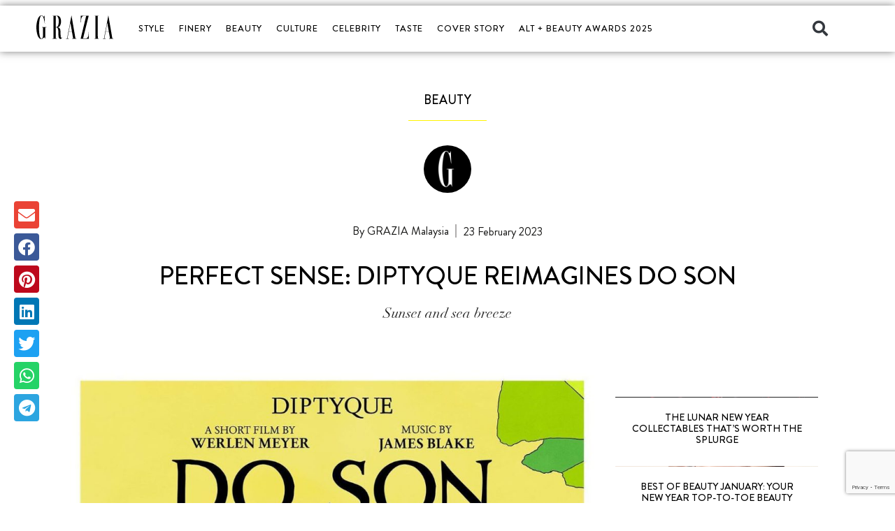

--- FILE ---
content_type: text/html; charset=utf-8
request_url: https://www.google.com/recaptcha/api2/anchor?ar=1&k=6Lff_V0kAAAAAJZVXvaPCqs8qc4OGsq6mjNgcc5r&co=aHR0cHM6Ly93d3cuZ3JhemlhLm15OjQ0Mw..&hl=en&v=PoyoqOPhxBO7pBk68S4YbpHZ&size=invisible&anchor-ms=20000&execute-ms=30000&cb=w6dk8bwr3jxi
body_size: 48633
content:
<!DOCTYPE HTML><html dir="ltr" lang="en"><head><meta http-equiv="Content-Type" content="text/html; charset=UTF-8">
<meta http-equiv="X-UA-Compatible" content="IE=edge">
<title>reCAPTCHA</title>
<style type="text/css">
/* cyrillic-ext */
@font-face {
  font-family: 'Roboto';
  font-style: normal;
  font-weight: 400;
  font-stretch: 100%;
  src: url(//fonts.gstatic.com/s/roboto/v48/KFO7CnqEu92Fr1ME7kSn66aGLdTylUAMa3GUBHMdazTgWw.woff2) format('woff2');
  unicode-range: U+0460-052F, U+1C80-1C8A, U+20B4, U+2DE0-2DFF, U+A640-A69F, U+FE2E-FE2F;
}
/* cyrillic */
@font-face {
  font-family: 'Roboto';
  font-style: normal;
  font-weight: 400;
  font-stretch: 100%;
  src: url(//fonts.gstatic.com/s/roboto/v48/KFO7CnqEu92Fr1ME7kSn66aGLdTylUAMa3iUBHMdazTgWw.woff2) format('woff2');
  unicode-range: U+0301, U+0400-045F, U+0490-0491, U+04B0-04B1, U+2116;
}
/* greek-ext */
@font-face {
  font-family: 'Roboto';
  font-style: normal;
  font-weight: 400;
  font-stretch: 100%;
  src: url(//fonts.gstatic.com/s/roboto/v48/KFO7CnqEu92Fr1ME7kSn66aGLdTylUAMa3CUBHMdazTgWw.woff2) format('woff2');
  unicode-range: U+1F00-1FFF;
}
/* greek */
@font-face {
  font-family: 'Roboto';
  font-style: normal;
  font-weight: 400;
  font-stretch: 100%;
  src: url(//fonts.gstatic.com/s/roboto/v48/KFO7CnqEu92Fr1ME7kSn66aGLdTylUAMa3-UBHMdazTgWw.woff2) format('woff2');
  unicode-range: U+0370-0377, U+037A-037F, U+0384-038A, U+038C, U+038E-03A1, U+03A3-03FF;
}
/* math */
@font-face {
  font-family: 'Roboto';
  font-style: normal;
  font-weight: 400;
  font-stretch: 100%;
  src: url(//fonts.gstatic.com/s/roboto/v48/KFO7CnqEu92Fr1ME7kSn66aGLdTylUAMawCUBHMdazTgWw.woff2) format('woff2');
  unicode-range: U+0302-0303, U+0305, U+0307-0308, U+0310, U+0312, U+0315, U+031A, U+0326-0327, U+032C, U+032F-0330, U+0332-0333, U+0338, U+033A, U+0346, U+034D, U+0391-03A1, U+03A3-03A9, U+03B1-03C9, U+03D1, U+03D5-03D6, U+03F0-03F1, U+03F4-03F5, U+2016-2017, U+2034-2038, U+203C, U+2040, U+2043, U+2047, U+2050, U+2057, U+205F, U+2070-2071, U+2074-208E, U+2090-209C, U+20D0-20DC, U+20E1, U+20E5-20EF, U+2100-2112, U+2114-2115, U+2117-2121, U+2123-214F, U+2190, U+2192, U+2194-21AE, U+21B0-21E5, U+21F1-21F2, U+21F4-2211, U+2213-2214, U+2216-22FF, U+2308-230B, U+2310, U+2319, U+231C-2321, U+2336-237A, U+237C, U+2395, U+239B-23B7, U+23D0, U+23DC-23E1, U+2474-2475, U+25AF, U+25B3, U+25B7, U+25BD, U+25C1, U+25CA, U+25CC, U+25FB, U+266D-266F, U+27C0-27FF, U+2900-2AFF, U+2B0E-2B11, U+2B30-2B4C, U+2BFE, U+3030, U+FF5B, U+FF5D, U+1D400-1D7FF, U+1EE00-1EEFF;
}
/* symbols */
@font-face {
  font-family: 'Roboto';
  font-style: normal;
  font-weight: 400;
  font-stretch: 100%;
  src: url(//fonts.gstatic.com/s/roboto/v48/KFO7CnqEu92Fr1ME7kSn66aGLdTylUAMaxKUBHMdazTgWw.woff2) format('woff2');
  unicode-range: U+0001-000C, U+000E-001F, U+007F-009F, U+20DD-20E0, U+20E2-20E4, U+2150-218F, U+2190, U+2192, U+2194-2199, U+21AF, U+21E6-21F0, U+21F3, U+2218-2219, U+2299, U+22C4-22C6, U+2300-243F, U+2440-244A, U+2460-24FF, U+25A0-27BF, U+2800-28FF, U+2921-2922, U+2981, U+29BF, U+29EB, U+2B00-2BFF, U+4DC0-4DFF, U+FFF9-FFFB, U+10140-1018E, U+10190-1019C, U+101A0, U+101D0-101FD, U+102E0-102FB, U+10E60-10E7E, U+1D2C0-1D2D3, U+1D2E0-1D37F, U+1F000-1F0FF, U+1F100-1F1AD, U+1F1E6-1F1FF, U+1F30D-1F30F, U+1F315, U+1F31C, U+1F31E, U+1F320-1F32C, U+1F336, U+1F378, U+1F37D, U+1F382, U+1F393-1F39F, U+1F3A7-1F3A8, U+1F3AC-1F3AF, U+1F3C2, U+1F3C4-1F3C6, U+1F3CA-1F3CE, U+1F3D4-1F3E0, U+1F3ED, U+1F3F1-1F3F3, U+1F3F5-1F3F7, U+1F408, U+1F415, U+1F41F, U+1F426, U+1F43F, U+1F441-1F442, U+1F444, U+1F446-1F449, U+1F44C-1F44E, U+1F453, U+1F46A, U+1F47D, U+1F4A3, U+1F4B0, U+1F4B3, U+1F4B9, U+1F4BB, U+1F4BF, U+1F4C8-1F4CB, U+1F4D6, U+1F4DA, U+1F4DF, U+1F4E3-1F4E6, U+1F4EA-1F4ED, U+1F4F7, U+1F4F9-1F4FB, U+1F4FD-1F4FE, U+1F503, U+1F507-1F50B, U+1F50D, U+1F512-1F513, U+1F53E-1F54A, U+1F54F-1F5FA, U+1F610, U+1F650-1F67F, U+1F687, U+1F68D, U+1F691, U+1F694, U+1F698, U+1F6AD, U+1F6B2, U+1F6B9-1F6BA, U+1F6BC, U+1F6C6-1F6CF, U+1F6D3-1F6D7, U+1F6E0-1F6EA, U+1F6F0-1F6F3, U+1F6F7-1F6FC, U+1F700-1F7FF, U+1F800-1F80B, U+1F810-1F847, U+1F850-1F859, U+1F860-1F887, U+1F890-1F8AD, U+1F8B0-1F8BB, U+1F8C0-1F8C1, U+1F900-1F90B, U+1F93B, U+1F946, U+1F984, U+1F996, U+1F9E9, U+1FA00-1FA6F, U+1FA70-1FA7C, U+1FA80-1FA89, U+1FA8F-1FAC6, U+1FACE-1FADC, U+1FADF-1FAE9, U+1FAF0-1FAF8, U+1FB00-1FBFF;
}
/* vietnamese */
@font-face {
  font-family: 'Roboto';
  font-style: normal;
  font-weight: 400;
  font-stretch: 100%;
  src: url(//fonts.gstatic.com/s/roboto/v48/KFO7CnqEu92Fr1ME7kSn66aGLdTylUAMa3OUBHMdazTgWw.woff2) format('woff2');
  unicode-range: U+0102-0103, U+0110-0111, U+0128-0129, U+0168-0169, U+01A0-01A1, U+01AF-01B0, U+0300-0301, U+0303-0304, U+0308-0309, U+0323, U+0329, U+1EA0-1EF9, U+20AB;
}
/* latin-ext */
@font-face {
  font-family: 'Roboto';
  font-style: normal;
  font-weight: 400;
  font-stretch: 100%;
  src: url(//fonts.gstatic.com/s/roboto/v48/KFO7CnqEu92Fr1ME7kSn66aGLdTylUAMa3KUBHMdazTgWw.woff2) format('woff2');
  unicode-range: U+0100-02BA, U+02BD-02C5, U+02C7-02CC, U+02CE-02D7, U+02DD-02FF, U+0304, U+0308, U+0329, U+1D00-1DBF, U+1E00-1E9F, U+1EF2-1EFF, U+2020, U+20A0-20AB, U+20AD-20C0, U+2113, U+2C60-2C7F, U+A720-A7FF;
}
/* latin */
@font-face {
  font-family: 'Roboto';
  font-style: normal;
  font-weight: 400;
  font-stretch: 100%;
  src: url(//fonts.gstatic.com/s/roboto/v48/KFO7CnqEu92Fr1ME7kSn66aGLdTylUAMa3yUBHMdazQ.woff2) format('woff2');
  unicode-range: U+0000-00FF, U+0131, U+0152-0153, U+02BB-02BC, U+02C6, U+02DA, U+02DC, U+0304, U+0308, U+0329, U+2000-206F, U+20AC, U+2122, U+2191, U+2193, U+2212, U+2215, U+FEFF, U+FFFD;
}
/* cyrillic-ext */
@font-face {
  font-family: 'Roboto';
  font-style: normal;
  font-weight: 500;
  font-stretch: 100%;
  src: url(//fonts.gstatic.com/s/roboto/v48/KFO7CnqEu92Fr1ME7kSn66aGLdTylUAMa3GUBHMdazTgWw.woff2) format('woff2');
  unicode-range: U+0460-052F, U+1C80-1C8A, U+20B4, U+2DE0-2DFF, U+A640-A69F, U+FE2E-FE2F;
}
/* cyrillic */
@font-face {
  font-family: 'Roboto';
  font-style: normal;
  font-weight: 500;
  font-stretch: 100%;
  src: url(//fonts.gstatic.com/s/roboto/v48/KFO7CnqEu92Fr1ME7kSn66aGLdTylUAMa3iUBHMdazTgWw.woff2) format('woff2');
  unicode-range: U+0301, U+0400-045F, U+0490-0491, U+04B0-04B1, U+2116;
}
/* greek-ext */
@font-face {
  font-family: 'Roboto';
  font-style: normal;
  font-weight: 500;
  font-stretch: 100%;
  src: url(//fonts.gstatic.com/s/roboto/v48/KFO7CnqEu92Fr1ME7kSn66aGLdTylUAMa3CUBHMdazTgWw.woff2) format('woff2');
  unicode-range: U+1F00-1FFF;
}
/* greek */
@font-face {
  font-family: 'Roboto';
  font-style: normal;
  font-weight: 500;
  font-stretch: 100%;
  src: url(//fonts.gstatic.com/s/roboto/v48/KFO7CnqEu92Fr1ME7kSn66aGLdTylUAMa3-UBHMdazTgWw.woff2) format('woff2');
  unicode-range: U+0370-0377, U+037A-037F, U+0384-038A, U+038C, U+038E-03A1, U+03A3-03FF;
}
/* math */
@font-face {
  font-family: 'Roboto';
  font-style: normal;
  font-weight: 500;
  font-stretch: 100%;
  src: url(//fonts.gstatic.com/s/roboto/v48/KFO7CnqEu92Fr1ME7kSn66aGLdTylUAMawCUBHMdazTgWw.woff2) format('woff2');
  unicode-range: U+0302-0303, U+0305, U+0307-0308, U+0310, U+0312, U+0315, U+031A, U+0326-0327, U+032C, U+032F-0330, U+0332-0333, U+0338, U+033A, U+0346, U+034D, U+0391-03A1, U+03A3-03A9, U+03B1-03C9, U+03D1, U+03D5-03D6, U+03F0-03F1, U+03F4-03F5, U+2016-2017, U+2034-2038, U+203C, U+2040, U+2043, U+2047, U+2050, U+2057, U+205F, U+2070-2071, U+2074-208E, U+2090-209C, U+20D0-20DC, U+20E1, U+20E5-20EF, U+2100-2112, U+2114-2115, U+2117-2121, U+2123-214F, U+2190, U+2192, U+2194-21AE, U+21B0-21E5, U+21F1-21F2, U+21F4-2211, U+2213-2214, U+2216-22FF, U+2308-230B, U+2310, U+2319, U+231C-2321, U+2336-237A, U+237C, U+2395, U+239B-23B7, U+23D0, U+23DC-23E1, U+2474-2475, U+25AF, U+25B3, U+25B7, U+25BD, U+25C1, U+25CA, U+25CC, U+25FB, U+266D-266F, U+27C0-27FF, U+2900-2AFF, U+2B0E-2B11, U+2B30-2B4C, U+2BFE, U+3030, U+FF5B, U+FF5D, U+1D400-1D7FF, U+1EE00-1EEFF;
}
/* symbols */
@font-face {
  font-family: 'Roboto';
  font-style: normal;
  font-weight: 500;
  font-stretch: 100%;
  src: url(//fonts.gstatic.com/s/roboto/v48/KFO7CnqEu92Fr1ME7kSn66aGLdTylUAMaxKUBHMdazTgWw.woff2) format('woff2');
  unicode-range: U+0001-000C, U+000E-001F, U+007F-009F, U+20DD-20E0, U+20E2-20E4, U+2150-218F, U+2190, U+2192, U+2194-2199, U+21AF, U+21E6-21F0, U+21F3, U+2218-2219, U+2299, U+22C4-22C6, U+2300-243F, U+2440-244A, U+2460-24FF, U+25A0-27BF, U+2800-28FF, U+2921-2922, U+2981, U+29BF, U+29EB, U+2B00-2BFF, U+4DC0-4DFF, U+FFF9-FFFB, U+10140-1018E, U+10190-1019C, U+101A0, U+101D0-101FD, U+102E0-102FB, U+10E60-10E7E, U+1D2C0-1D2D3, U+1D2E0-1D37F, U+1F000-1F0FF, U+1F100-1F1AD, U+1F1E6-1F1FF, U+1F30D-1F30F, U+1F315, U+1F31C, U+1F31E, U+1F320-1F32C, U+1F336, U+1F378, U+1F37D, U+1F382, U+1F393-1F39F, U+1F3A7-1F3A8, U+1F3AC-1F3AF, U+1F3C2, U+1F3C4-1F3C6, U+1F3CA-1F3CE, U+1F3D4-1F3E0, U+1F3ED, U+1F3F1-1F3F3, U+1F3F5-1F3F7, U+1F408, U+1F415, U+1F41F, U+1F426, U+1F43F, U+1F441-1F442, U+1F444, U+1F446-1F449, U+1F44C-1F44E, U+1F453, U+1F46A, U+1F47D, U+1F4A3, U+1F4B0, U+1F4B3, U+1F4B9, U+1F4BB, U+1F4BF, U+1F4C8-1F4CB, U+1F4D6, U+1F4DA, U+1F4DF, U+1F4E3-1F4E6, U+1F4EA-1F4ED, U+1F4F7, U+1F4F9-1F4FB, U+1F4FD-1F4FE, U+1F503, U+1F507-1F50B, U+1F50D, U+1F512-1F513, U+1F53E-1F54A, U+1F54F-1F5FA, U+1F610, U+1F650-1F67F, U+1F687, U+1F68D, U+1F691, U+1F694, U+1F698, U+1F6AD, U+1F6B2, U+1F6B9-1F6BA, U+1F6BC, U+1F6C6-1F6CF, U+1F6D3-1F6D7, U+1F6E0-1F6EA, U+1F6F0-1F6F3, U+1F6F7-1F6FC, U+1F700-1F7FF, U+1F800-1F80B, U+1F810-1F847, U+1F850-1F859, U+1F860-1F887, U+1F890-1F8AD, U+1F8B0-1F8BB, U+1F8C0-1F8C1, U+1F900-1F90B, U+1F93B, U+1F946, U+1F984, U+1F996, U+1F9E9, U+1FA00-1FA6F, U+1FA70-1FA7C, U+1FA80-1FA89, U+1FA8F-1FAC6, U+1FACE-1FADC, U+1FADF-1FAE9, U+1FAF0-1FAF8, U+1FB00-1FBFF;
}
/* vietnamese */
@font-face {
  font-family: 'Roboto';
  font-style: normal;
  font-weight: 500;
  font-stretch: 100%;
  src: url(//fonts.gstatic.com/s/roboto/v48/KFO7CnqEu92Fr1ME7kSn66aGLdTylUAMa3OUBHMdazTgWw.woff2) format('woff2');
  unicode-range: U+0102-0103, U+0110-0111, U+0128-0129, U+0168-0169, U+01A0-01A1, U+01AF-01B0, U+0300-0301, U+0303-0304, U+0308-0309, U+0323, U+0329, U+1EA0-1EF9, U+20AB;
}
/* latin-ext */
@font-face {
  font-family: 'Roboto';
  font-style: normal;
  font-weight: 500;
  font-stretch: 100%;
  src: url(//fonts.gstatic.com/s/roboto/v48/KFO7CnqEu92Fr1ME7kSn66aGLdTylUAMa3KUBHMdazTgWw.woff2) format('woff2');
  unicode-range: U+0100-02BA, U+02BD-02C5, U+02C7-02CC, U+02CE-02D7, U+02DD-02FF, U+0304, U+0308, U+0329, U+1D00-1DBF, U+1E00-1E9F, U+1EF2-1EFF, U+2020, U+20A0-20AB, U+20AD-20C0, U+2113, U+2C60-2C7F, U+A720-A7FF;
}
/* latin */
@font-face {
  font-family: 'Roboto';
  font-style: normal;
  font-weight: 500;
  font-stretch: 100%;
  src: url(//fonts.gstatic.com/s/roboto/v48/KFO7CnqEu92Fr1ME7kSn66aGLdTylUAMa3yUBHMdazQ.woff2) format('woff2');
  unicode-range: U+0000-00FF, U+0131, U+0152-0153, U+02BB-02BC, U+02C6, U+02DA, U+02DC, U+0304, U+0308, U+0329, U+2000-206F, U+20AC, U+2122, U+2191, U+2193, U+2212, U+2215, U+FEFF, U+FFFD;
}
/* cyrillic-ext */
@font-face {
  font-family: 'Roboto';
  font-style: normal;
  font-weight: 900;
  font-stretch: 100%;
  src: url(//fonts.gstatic.com/s/roboto/v48/KFO7CnqEu92Fr1ME7kSn66aGLdTylUAMa3GUBHMdazTgWw.woff2) format('woff2');
  unicode-range: U+0460-052F, U+1C80-1C8A, U+20B4, U+2DE0-2DFF, U+A640-A69F, U+FE2E-FE2F;
}
/* cyrillic */
@font-face {
  font-family: 'Roboto';
  font-style: normal;
  font-weight: 900;
  font-stretch: 100%;
  src: url(//fonts.gstatic.com/s/roboto/v48/KFO7CnqEu92Fr1ME7kSn66aGLdTylUAMa3iUBHMdazTgWw.woff2) format('woff2');
  unicode-range: U+0301, U+0400-045F, U+0490-0491, U+04B0-04B1, U+2116;
}
/* greek-ext */
@font-face {
  font-family: 'Roboto';
  font-style: normal;
  font-weight: 900;
  font-stretch: 100%;
  src: url(//fonts.gstatic.com/s/roboto/v48/KFO7CnqEu92Fr1ME7kSn66aGLdTylUAMa3CUBHMdazTgWw.woff2) format('woff2');
  unicode-range: U+1F00-1FFF;
}
/* greek */
@font-face {
  font-family: 'Roboto';
  font-style: normal;
  font-weight: 900;
  font-stretch: 100%;
  src: url(//fonts.gstatic.com/s/roboto/v48/KFO7CnqEu92Fr1ME7kSn66aGLdTylUAMa3-UBHMdazTgWw.woff2) format('woff2');
  unicode-range: U+0370-0377, U+037A-037F, U+0384-038A, U+038C, U+038E-03A1, U+03A3-03FF;
}
/* math */
@font-face {
  font-family: 'Roboto';
  font-style: normal;
  font-weight: 900;
  font-stretch: 100%;
  src: url(//fonts.gstatic.com/s/roboto/v48/KFO7CnqEu92Fr1ME7kSn66aGLdTylUAMawCUBHMdazTgWw.woff2) format('woff2');
  unicode-range: U+0302-0303, U+0305, U+0307-0308, U+0310, U+0312, U+0315, U+031A, U+0326-0327, U+032C, U+032F-0330, U+0332-0333, U+0338, U+033A, U+0346, U+034D, U+0391-03A1, U+03A3-03A9, U+03B1-03C9, U+03D1, U+03D5-03D6, U+03F0-03F1, U+03F4-03F5, U+2016-2017, U+2034-2038, U+203C, U+2040, U+2043, U+2047, U+2050, U+2057, U+205F, U+2070-2071, U+2074-208E, U+2090-209C, U+20D0-20DC, U+20E1, U+20E5-20EF, U+2100-2112, U+2114-2115, U+2117-2121, U+2123-214F, U+2190, U+2192, U+2194-21AE, U+21B0-21E5, U+21F1-21F2, U+21F4-2211, U+2213-2214, U+2216-22FF, U+2308-230B, U+2310, U+2319, U+231C-2321, U+2336-237A, U+237C, U+2395, U+239B-23B7, U+23D0, U+23DC-23E1, U+2474-2475, U+25AF, U+25B3, U+25B7, U+25BD, U+25C1, U+25CA, U+25CC, U+25FB, U+266D-266F, U+27C0-27FF, U+2900-2AFF, U+2B0E-2B11, U+2B30-2B4C, U+2BFE, U+3030, U+FF5B, U+FF5D, U+1D400-1D7FF, U+1EE00-1EEFF;
}
/* symbols */
@font-face {
  font-family: 'Roboto';
  font-style: normal;
  font-weight: 900;
  font-stretch: 100%;
  src: url(//fonts.gstatic.com/s/roboto/v48/KFO7CnqEu92Fr1ME7kSn66aGLdTylUAMaxKUBHMdazTgWw.woff2) format('woff2');
  unicode-range: U+0001-000C, U+000E-001F, U+007F-009F, U+20DD-20E0, U+20E2-20E4, U+2150-218F, U+2190, U+2192, U+2194-2199, U+21AF, U+21E6-21F0, U+21F3, U+2218-2219, U+2299, U+22C4-22C6, U+2300-243F, U+2440-244A, U+2460-24FF, U+25A0-27BF, U+2800-28FF, U+2921-2922, U+2981, U+29BF, U+29EB, U+2B00-2BFF, U+4DC0-4DFF, U+FFF9-FFFB, U+10140-1018E, U+10190-1019C, U+101A0, U+101D0-101FD, U+102E0-102FB, U+10E60-10E7E, U+1D2C0-1D2D3, U+1D2E0-1D37F, U+1F000-1F0FF, U+1F100-1F1AD, U+1F1E6-1F1FF, U+1F30D-1F30F, U+1F315, U+1F31C, U+1F31E, U+1F320-1F32C, U+1F336, U+1F378, U+1F37D, U+1F382, U+1F393-1F39F, U+1F3A7-1F3A8, U+1F3AC-1F3AF, U+1F3C2, U+1F3C4-1F3C6, U+1F3CA-1F3CE, U+1F3D4-1F3E0, U+1F3ED, U+1F3F1-1F3F3, U+1F3F5-1F3F7, U+1F408, U+1F415, U+1F41F, U+1F426, U+1F43F, U+1F441-1F442, U+1F444, U+1F446-1F449, U+1F44C-1F44E, U+1F453, U+1F46A, U+1F47D, U+1F4A3, U+1F4B0, U+1F4B3, U+1F4B9, U+1F4BB, U+1F4BF, U+1F4C8-1F4CB, U+1F4D6, U+1F4DA, U+1F4DF, U+1F4E3-1F4E6, U+1F4EA-1F4ED, U+1F4F7, U+1F4F9-1F4FB, U+1F4FD-1F4FE, U+1F503, U+1F507-1F50B, U+1F50D, U+1F512-1F513, U+1F53E-1F54A, U+1F54F-1F5FA, U+1F610, U+1F650-1F67F, U+1F687, U+1F68D, U+1F691, U+1F694, U+1F698, U+1F6AD, U+1F6B2, U+1F6B9-1F6BA, U+1F6BC, U+1F6C6-1F6CF, U+1F6D3-1F6D7, U+1F6E0-1F6EA, U+1F6F0-1F6F3, U+1F6F7-1F6FC, U+1F700-1F7FF, U+1F800-1F80B, U+1F810-1F847, U+1F850-1F859, U+1F860-1F887, U+1F890-1F8AD, U+1F8B0-1F8BB, U+1F8C0-1F8C1, U+1F900-1F90B, U+1F93B, U+1F946, U+1F984, U+1F996, U+1F9E9, U+1FA00-1FA6F, U+1FA70-1FA7C, U+1FA80-1FA89, U+1FA8F-1FAC6, U+1FACE-1FADC, U+1FADF-1FAE9, U+1FAF0-1FAF8, U+1FB00-1FBFF;
}
/* vietnamese */
@font-face {
  font-family: 'Roboto';
  font-style: normal;
  font-weight: 900;
  font-stretch: 100%;
  src: url(//fonts.gstatic.com/s/roboto/v48/KFO7CnqEu92Fr1ME7kSn66aGLdTylUAMa3OUBHMdazTgWw.woff2) format('woff2');
  unicode-range: U+0102-0103, U+0110-0111, U+0128-0129, U+0168-0169, U+01A0-01A1, U+01AF-01B0, U+0300-0301, U+0303-0304, U+0308-0309, U+0323, U+0329, U+1EA0-1EF9, U+20AB;
}
/* latin-ext */
@font-face {
  font-family: 'Roboto';
  font-style: normal;
  font-weight: 900;
  font-stretch: 100%;
  src: url(//fonts.gstatic.com/s/roboto/v48/KFO7CnqEu92Fr1ME7kSn66aGLdTylUAMa3KUBHMdazTgWw.woff2) format('woff2');
  unicode-range: U+0100-02BA, U+02BD-02C5, U+02C7-02CC, U+02CE-02D7, U+02DD-02FF, U+0304, U+0308, U+0329, U+1D00-1DBF, U+1E00-1E9F, U+1EF2-1EFF, U+2020, U+20A0-20AB, U+20AD-20C0, U+2113, U+2C60-2C7F, U+A720-A7FF;
}
/* latin */
@font-face {
  font-family: 'Roboto';
  font-style: normal;
  font-weight: 900;
  font-stretch: 100%;
  src: url(//fonts.gstatic.com/s/roboto/v48/KFO7CnqEu92Fr1ME7kSn66aGLdTylUAMa3yUBHMdazQ.woff2) format('woff2');
  unicode-range: U+0000-00FF, U+0131, U+0152-0153, U+02BB-02BC, U+02C6, U+02DA, U+02DC, U+0304, U+0308, U+0329, U+2000-206F, U+20AC, U+2122, U+2191, U+2193, U+2212, U+2215, U+FEFF, U+FFFD;
}

</style>
<link rel="stylesheet" type="text/css" href="https://www.gstatic.com/recaptcha/releases/PoyoqOPhxBO7pBk68S4YbpHZ/styles__ltr.css">
<script nonce="oa5kFEfYCia8I3VPhpon8A" type="text/javascript">window['__recaptcha_api'] = 'https://www.google.com/recaptcha/api2/';</script>
<script type="text/javascript" src="https://www.gstatic.com/recaptcha/releases/PoyoqOPhxBO7pBk68S4YbpHZ/recaptcha__en.js" nonce="oa5kFEfYCia8I3VPhpon8A">
      
    </script></head>
<body><div id="rc-anchor-alert" class="rc-anchor-alert"></div>
<input type="hidden" id="recaptcha-token" value="[base64]">
<script type="text/javascript" nonce="oa5kFEfYCia8I3VPhpon8A">
      recaptcha.anchor.Main.init("[\x22ainput\x22,[\x22bgdata\x22,\x22\x22,\[base64]/[base64]/[base64]/[base64]/[base64]/UltsKytdPUU6KEU8MjA0OD9SW2wrK109RT4+NnwxOTI6KChFJjY0NTEyKT09NTUyOTYmJk0rMTxjLmxlbmd0aCYmKGMuY2hhckNvZGVBdChNKzEpJjY0NTEyKT09NTYzMjA/[base64]/[base64]/[base64]/[base64]/[base64]/[base64]/[base64]\x22,\[base64]\x22,\x22I2BeHsOKMFHCkMKGwpLCvcO0acKVwo7DhUrDtMKWwqPDuFlmw4rCvsKfIsOeD8OiRHRXLMK3YxhxNijCtEFtw6BSCxlwAcO8w5/Dj1bDpUTDmMObLMOWaMOSwpPCpMK9wpTCpDcAw5Juw60lcXkMwrbDgcKfJ0YRfsONwop6ZcK3woPCnATDhsKmGcK3aMKyYcK/ScKVw79JwqJdw7Urw74Kwo4vaTHDjyPCk354w749w54JIj/CmsKQwqbCvsOyGXrDuQvDq8K7wqjCuhZLw6rDicKKJcKNSMO8wrLDtWN9wonCuAfDj8OMwoTCncKEGsKiMjwBw4DClEpWwpgZwqJiK2JgcmPDgMObwqpRRzxVw7/CqDfDhCDDgRwCLkVjCRABwrVAw5fCusOiwrnCj8K7QMOrw4cVwoMrwqERwp3DtsOZwpzDmsKVLsKZGTUlX19+T8OUw79Bw6MiwrQkwqDCgwAwfFJuecKbD8KYREzCjMOTfn50wqnClcOXwqLCvn/DhWfCo8O/wovCtMKqw40vwp3DosOQw4rCvjhSKMKewpTDo8K/w5IWZsOpw5PCosOOwpAtPcOjAizCiXsiwqzCm8OPPEvDgBlGw6x6QDpMU1zClMOUfRcTw4dlwqc4YBxTekUHw5bDsMKMwoFhwpYpFGsfccKdMgh8CMKtwoPCgcKAVsOoccOIw5TCpMKlG8OVAsKuw4Y/wqowworCrMK3w6obwrp6w5DDpMKdM8KPY8K1RzjDscKDw7AhLFvCssOAJGPDvzbDmlbCuXwAWy/CpzbDk3ddGXJpR8OlesObw4JMOXXCqyZSF8KyTBJEwqsjw4LDqsKoF8KUwqzCosKiw4diw6hhEcKCJ1/DicOcQcO2w5rDnxnCusOrwqMyOMObCjrCtcOFPmh2E8Oyw6rCuTjDncOUJWo8wpfDnELCq8OYwp/Dn8OrcQXDmcKzwrDCkk/CpFIIw7TDr8KnwqwGw40awpfCisK9wrbDgFnDhMKdwojDq2x1wpFdw6Elw4/DpMKfTsKmw6s0LMOxUcKqXDbCgsKMwqQrw7nClTPCjQ4iVh3CugUFwpDDng01YTnCgSDCssONWMKfwpw+fBLDpMK5KmYYw67Cv8O6w77CqsKkcMOjwo9cOGLCncONYF0sw6rCik/CscKjw7zDm3LDl2HClcKFVENRH8KJw6ILGFTDrcKawpo/[base64]/CgMOgU1oFw6MBcQEDecKOwqLChHpLKMKNw7jCl8KjwonDkyfCrsOVw7nDpMOdQcOcwpnCocOlasKrwrvDg8OWw7I5HsOMwpwZw6DCvmx4wowpw60pwqQDazDCtRh7w5YmT8OPZcKfLMK9w55SJcK0QMKHw6/CpcO8b8Kdw4DCphYZXh7CoCbCnRfCosK1wrdswpUQw4I/DcK/wodNw5tqTRHCmMOfwpbCjcOMwrLDucO8wo/DpkTCj8Kxw7tTwrIWw67DoHXCsgHCuBA4XcOQw7JFw4XDuDPDpUrCsTMxGxzDtmbDpWo/wokybXbCgMODw5nDisOTwpBBLMK5I8OAMMOda8KkwoEkw5gFNsOjw7IzwrfCoVc6GMOvZMO4B8KpBDbClcKxCkLCucKWwpPCh2LCiEs2U8OCwpzCsCMfWh1WwrnCpsO5wo4Kw6AwwpTCnB4Yw5/Dl8OGwrUHFVjDmcKhIHtFJUjDk8K3w7M+w4ZbLsKie0jCmUoTbcK+w7bDuhRiHFBXw7DCiAIlwpM8wp3DgnDDgmg4IcKucgXDnsKNwqxsaA/DumTCnwpvw6LDmMKMTMOlw6Zbw5rCmMKON2ggFcOjwrbCssOjQcO4azTDtRU6c8Kqw5DCkSBrw6A0wrM+BhXDr8OuWxfDglV8c8OKw50AbHrCslnDgMOlw57DixDCtsKzw4VPw7/DhS1uQlwMNVhEwoMlw6XCqiHCkUDDmWVkw61ME3AsFULDg8O4FMOQw6IuISdJei/[base64]/[base64]/[base64]/Cp8Otw7DCrx0IHcO1K8OnGTYxQcOjSiPDkiTDjcKff8KUZMOiwpvCpsKaCAXCv8KUwrbCkB9Ew4rCslIoXcOdQwVGwpLDtwDDnsKsw7/CvMOFw6gkLsOkwr3Co8KLNMOnwr0+wprDiMKLwobCoMKpFxMGwrByeUnDoVvClSjCvSLDumzDnsOyYFcnw5bCok7DmHRvTyzCkMOoOcOIwo3CkMOkGsO5w7PDhcOxw7ZqKUdleRELFl0Kw7XCjsORwq/[base64]/w4AXw7bCnsK+wrTDqMO8CxUwwo9cw6N7BcK4TnfCqzHCjz14w7nCmsKoJMOzP39pwq4WwqvCqgRKYzksNjNYwprCgcKrFsOUwqDCscKFLwMFdzBaSUzDtRXDscOEeWjDlcOKGMKxbsOaw4cZw5k5wo/CoBtwHMOCw6sHYMOHwprCt8OTCsOjfQ3CqsK/AwnDhcO7IMO5w6DDtGrCqMOqw6XDjkXCvQ/Ck1TDtBQfwrUXw5NkQcOjwp04YRRzwo3DpjHDocOpZ8KrOFjDvcKlw7rDozxewrw5UMKuw7g/w4wGC8KyXcOQwq19GGoKNsOXw6N/bMK9wofCv8OiPMOgAsOKw5nDqzMuAVEQw5l/D2jDiRDCoV12wrjColkQVMKAwoPDr8Ouw4Fhw5PCrxJ8EsK+DMKuwpx6wq/DusO3wr/CrMKzw7vCtcKuakbClRtjQMKXAwx5YcONMsKBwqbDhsOONwnCqVDDvAzCniBSwoVQw7QgIsOOwpTCt2ERJl9kw54bMAppwqvCrE5Cw5shwopXwrtvPsOEJFwtwpHDpG3Cj8KOwoTCisOYwohUFyrCrEEGw6/CucOXwoovwpkzwovDv2vCmXbCgsOhBsKEwrcLPy54Y8OUasKTcQNmf3NrasOCDsOnc8OSw5kELQVowp/Cn8OlSsKLMsOSwpDCvcK9w5XDj0HDlS8pTMOWZsKnMMOHAMO4LcKlw5dlwqd1wpLCgcOIYx0RZ8O8w4/[base64]/wqDCmX/[base64]/CjMOdw7zDqsKswpkLZkrCpmvDqcOpOH9bwp/DlcKJEUrCiVLDrzJMw4rCp8KyaD1mcGsuwq0Iw6DCjRgSw6VWacOEwok2w4sXw4bCjwxQw4htwq3DvGVgMMKGC8O7M2jClmJ0csOPwqN/[base64]/DmMOawovDlBNPw4t/[base64]/DrMOpRMKhWsKQJsOTQnDDv8O1w63Djggtw47Dr8KCwrzDjSlcwqzCqcKnwqdow6JDw7/Dm2UhOUrCvcKaRcOyw45tw4TDpiPCmlISw5Yqw47CpBfDgDZXI8ONMVzDjcKYLiHDmzxhEsKBwoDCksKJUcKHZzdsw74OEcKow6/DhsKow57CncOybQZmwpzCugVIGMKrw5DCkC0hNgzCm8KIw5tFwpDDnWRUW8KHwpLCqBPDkmF2wr/DnMOnw6bCn8OlwrthYcOaVV8VSsOaRUtsKxx+wpfDli1mwpZlwq5lw6rCmCpnwofChBsWwoZZwqpsfQPDjsKuw6hXw7pWYgxBw65/[base64]/DrsOkw6fDtwFEc8OMAsOXw6V9eMObFGQaw5Z/[base64]/CqsKebT7DrsO/[base64]/[base64]/CksKoOcOjfzXCs8K/VX/DkMObwrdqcjJpw69iO0R3fMOGw74iwp/Dt8OmwqYodWzDnHtfwoYLw6RMw6Fewr4mw4fCu8Ouw68CYsKHKCDDg8OqwoVIwoDChFDDrMOlw50sZzVVw53DhsOow4RbEm1jw7fCkyTCjsOZSMOZw6LCvQIIw5VKw7JEw7vCg8K/w7pEYlDDiG/DnwDCh8K+T8Kcwp4Lwr3Dg8OVYCfDtGXCn0fCjkXCoMOGcMOnMMKdKlLDhMKNw4nChsOKdsKowqbDo8K4WcOKQ8OjJsOIw4NOScOcLMO/w67Cl8K4wocwwqkbwqIAw4IUw5HDhsOawovCrcKpHRNxEF5uVAgpw5ggwrnCqcO0w5/CmRzCj8OrMmoewqppcVIpw4F4cGTDgGjCoT86wr56w5Uyw4RHwp4nw73DiAEmYsOTw5/[base64]/[base64]/[base64]/DhQnCgcOYwpfDlBcpbg1Mwp3CjADDrsKJKCbCjCgJw5bDpQPCvgkow5ZbwrzDucOlwoVEwoDChjfDkMODwq49EVgRwrQ1K8KTw4LCpmvDmBbCnB/Ct8OQw757wpHCgMKYwrHCsxpqZMOPwpjDrcKWwpAWDGTDqcOjwpk4XcK+w43CnMOkw4HDg8K0w6rDpBLDpsOWwpdFw608w4UaF8KKS8KiwpQdNsK/w4XDkMKxw5cYEEALY13CqBTDpRbDv2/Cn30yYcKyYsOrO8OFQy5ow5YSBC7CjCjCrsOcOcKqw5DCgHZQw71hAcOEXcK6wqZIdMKha8KtBxwZw5AcXRtITsO4w7DDhkXCrRkKw7/[base64]/CrMKUFFTCtMOPbDfCm11owok1w53CkMKWw49zLMO4wo0vWRHCmcOMw7lYIxnDoldyw63CtsOgw6nComvDkHrDhsK5wpgaw696Xxgzw7LCkwrCq8OqwodMw4vCnMO5RsOuwr51wqJVw6XDh3/[base64]/DpHrDlMOhwrnDhV09R8Kmw4PDjVpmw4JAWsOuw58qPcK1Kw1Xw65ITsO2TTNDw7RKw65hwrECdBpSTwDDt8KPAQTCoQpxw77Dg8KXwrLDvR/DgT7Cp8Kiw405w7PDukBCOcOLw40Lw6PCky7DsBvDrcOtw6/CngbClcO8woTDhm/DiMK5w6/CkcKMwp7Dvl0sfcO1w4ofw7PCnsOpclDChsOyfkXDqV7DvRkvwrrDtD3DvXHDtsKYG0PCjcK8w4xqZ8OOBAw0OTzDv1VywoBBFz3Dm37Cu8Ozw6tyw4Fbw6N8Q8O/wo5vb8KswpIkKTM/[base64]/Dn8OBUMKSaULCkcKNw74Ew682w6rCpsOgw7l4YE8cRMKwwq0zasO3wpM5wr1bw5BnOsKiUlXCs8OYLcK/A8OyJj7CpMOVwrLCvMOtbHROw7vDnDwJKCHCmH/[base64]/[base64]/Dul9Ew6ctBSDCkcO1bBZUOkXDl8OOcznDhhXDjBlcfjpRwofDmUvDm2B9wqPDgQMYwrYfw7kcGcOywphFMULCo8KtwrlwDS5tNMKzw4/[base64]/[base64]/[base64]/eMOewqrDm8KDYzDDuMKUwpNmHGd0wrgzw6vCncKNAMO2w7/DgsKhw7clwq9nwpUfw6LDv8KFc8O6cnbCncKDbmoZbkDCkCk0ZSvCpsORQ8ONwr1Qw5oqwosuw77DsMKCw71/w5fClcKMw6pKw5fDoMOmwqkrF8OPC8OHJMOSHHIrKQbDlMKwD8KUw5jCvcKpw7fCpkkMwqHCjXYPGlfCjV3DuX7Dp8ORRiPDlcK3NQNCw6LCtsKfw4RpUsKxwqEmwpspw74TBwUxXsKOwrcKw5/DgFDCuMKfXAbDuQPCiMOGw4NAZ0kxEQPCvsOzWcKPY8K2dsO/w5sAwovDmsOuIsO1wqdFEMO0J3HDjBt6wqHCtsOEw4AMw4DCqsK5wrkGS8K5ZsKLI8KhdMO1AQ/DrgJ/w5JtwojDrn1UwpnCssKbwqDDmk8IXMOgw6ouT0QZw4xlw6ZdCMKEasKOwonDswcSecKfDj/DkTE9w5ZbeF3CgMKpw4sJwqnCscKcH1UnwpNfMzlOwq1QEMOwwoZPWsOEwo3Dr20ywpjDssOZw4glXyt5IsObeThlwpNAGsKOwpPCn8Kww4kYwojDqm0qwr8JwoJ/QT8qGcOCI2/DohTCnMOlw4cpw751w7VxQ3J0OsKDPUfCgsKgbcOrBXNIZRvCjXtgwpHDpHF6DMKgw7BlwppNw6M+wq9UYAJMLsO5RsOFw61nwrhTw7LDqsKbMsKrwpFcCA4VDMKjwqt7BCZ8cFobw4PDnsOfP8KrOcKDPm/[base64]/CucK6NmIJw58HwpfDh8Oyw5PCnsKIwrTClzZXw6/CkcO5wrx3wrrDjiR2wr3DqsKFw75Jwok+PMKQWcOqw4DDl15WaAJfwrDDs8KVwpjCuFPDlVvDmzDCuF3CpxvDmRMowqERHBHDsMKBw57CpMKEwp4mORzCicOew7/DoEZ5CMKnw6/CmQZ1wpN1N1ILwqcKLDXDn1sAwqk8dwkgwprCtWtuwr4aHMOsbhbDoCDChMOxwqfCi8KJfcO3w4hiwoHCpcOIw6taM8Kvw6PDncKLRsKrPzjCisODCgLDmWhcMcKRw4fCrcODVsKUVsKdwpDDn0rDoA7DsTLCjCjCpsO0LRw1w41Uw4/DrMOiJXTDvHTCkjk3w7TCtcKSbsKvwpYAw7FbwqDClcO6e8OFJHvCusKxw77DmA/Cp0PDqsKWw7V+GcOdSkhDQcK0LcKZCcK1NVANHMKpwq0HEX3Dl8KmQ8O7w6EHwpo6Ulgmw6l+wpLDksKeccK6wp8Swq3DssKpwpXDlWcXWsKiwovDl0nDi8Olw4EVwolVwrTCiMOzw5zCvjRpw7ZBw4Zbw4TCjkHDunhMG0gfN8OUwpA3QMK9w4LDmn/[base64]/DmcOvw6XDnh8pw5XDu118asO6w7bDpm7CswUgwpPCmXUQw7zChsKaZMKUZ8KWw4HCiUZYdy/DhkFcwrlJSQLCniNKwqzCkMKqeWUxwotCwpt5w6E6w6g+IsOybMOLw6lQwr0PZ0rDtXg8CcKnwrHClhpcwpsuwo/CjcO+HcKJOsOYPR8nwrQ7w5fCg8OCOsK/GGpTBMOgG3/Dg3zDsH3DgsOqdMKew60CPsOKw7/Dq1tawpvChMO5dMKOwozCvwfDqFxZwogLw7cTwoQ4wpAww75USMKYRMKtw6PDocO6ZMO6ZAzCghNoecOTwoPCrcKiwqVXFsOlIcOnwoDDnsOvSV9Fwp7Cm3fDpMO/LcK1wpLCnR/DrChpQcK+GDJtYMO0w5lywqNGwo/[base64]/DtmbDnMOXXkHChRdbfR7CjARPw5HDiMOKdSvDiQQnw5PCicKOw4zCjcKbbCFVIzFNW8K4wrZ/[base64]/CuUwmTcKnFMK5RMONRUEMOcKoM8KSwpQ/w4bDqxNsNynDoBEUCMKQC1N/CQ4HA0kJBTLCl0LDjUzDsisFwqQgw7ZwWcKEUFIVBMKPw6zCrcOxwovCtT5YwqsbBsKbIcOFaHHChlNnw557AUzCpyzCs8O1w4zChntRZTnDkxFDXcKOwqhRCmRtR1ITQDx6bVXCr1/DlcKnEB/[base64]/[base64]/ClxwyXMKDwrTDuCnCvsORGsKFd0ELX8Omw60IBCzCpAXCoWtnOcODEsO/wrrDoSfDrMO4QifDsxXCjFkzXMKAwpzDgzvChBfCgnHDkVbDonPCtBtkDjXCnsKvAMO9wpvDnMOKTyVZwoLCkMOFw64fbBIfEMKiwoVCC8OSw7RKw5bCgcK6W1olwqLCngknw6HDv31LwpVNwrFTa2/ChcOiw7rCp8KlayvCqHXCj8Kdf8OcwoRnCmfClQzDhmYNbMO9w6VwF8OXDyTDgwHDqC8Sw68TLUrDqMKOwogywoHClBzCiTptMl5PEsOiBiIuw5U9FsOpw7FkwpF5VRQhw6gKw4PCg8OoDMOAw6bCmjvDkWMAVF/Dt8KUKG9Mwo/Csz/DkcKEwpoKUAzDhcOzbWDCscOjE1EvdcKvL8Oyw7drfH/[base64]/[base64]/CgcKvw4Y8L3dLNMK/PylWw6xzwqgmW1DDhMO9IsO4wrp1w7RawrkYw7ZEwo11w6LCvlLCiVMhGcOGXxcqOMOLK8OgUwzCgTYvLWxEIDk1EMOswqVrw5A3wrfDt8OXGsKPI8Oaw4XCgcOcUkrDicKAw6XDjA8UwoBiw5vCssOjbsKmUsKHOTZXw7ZeDsK8A2kKwrzDry/Dgll/wqxjAiTDmMK/HHJHICHDmMOuwrt/M8Kuw7fCrsOJwobDryYZYE/CucKOwp7DkXQPwozCvcOpwrsNwr3Dn8OiwrDDssKBFhJ0wqbCiX3Dt1E4woXCvsKZwoYoDcKYw4xaAsKDwq5dHcKGwr/CrcK/dsOhPsKsw6LCq3/Di8KFw5woYcOrFMKwUcOCw7fChsOUL8O1PBTDvmc6w6ZswqHDrsO/H8K7GMONPMO8KV0+QCXCsRDCpsKxJzBTw4wgw5nDlG1cNBfDrBB1ecOeLMObw4rDuMOhw4zCqyzCrS7DkhVawpvCtQ/ChMKqwoDDgCfDlsKhw512w6Bsw4Uiw6o0DwnCmTXDnlEfw7HChAhcKMOfwpkdw41+FMKpwr/CicOQBMOuwpTDniDDiSPCtjXDsMKFBwM6wqlRT1E6wp7DmSk6IhnDgMKnFcKzKn/Ds8OaU8KtesKTZWDDlijCisO8YWoIYcOpbMKAwq7DumDDvDUkwrfDisO7bsO/w4nDnHjDmcOXw5bDk8KuIMO9w6/DiTJzw4ZUMMKFw4/Dj19WQynCmw4SwqjDncKgbMOLwo/DrcOPEsOnw6Jtb8K2TcOnOMOoEmgYw4pFwpcww5d3wonDpjdXwpB8EmvDm3gsw5/[base64]/wpFbw7lhecKBw74NwrIBKDN0w4DChBLDgHUfw6w2ehrCl8K3UTUhwp1oTcOOE8O/[base64]/[base64]/[base64]/wq7CqT8uw5nCrMKfH8K1w5RgKsOVUBx0LkNbwqp1wo97O8OrdVfDtQBVKcOkwrbDp8KPw4kJOinDu8OaTFV8CcKjwovCsMKnw6HDucOGwo7Dj8OAw7rCmg1ib8KqwrU+eCxVw63DjQPDq8KHw5bDusOAacO7wqXClMKTwrHCi0RGwrA2bcO/w7JiwrBpw4HDtcKuBFbDkkzCmRwLwrhNEcKSwo7DhMKEIMOjw7XCisODw7YLS3bDrMOnwpbCqMOIWFvDv1tewrbDpWkIw4nCkm3CmlFfcnhLXsKABEc5B3LDunPCqcOOwp7ChcOCC2TDiBPCskgUaQbCtMOCw6l7w5lxwppXwpApM0PDliXDi8OgBcKOPMKRaWM/wqPCuio5wpzDt0rDpMOhXMOibyXCjcOFwr7DvMKnw7grw5HCpsOiwqPClllBwqsnHCnDi8KXw4jCjsK4WywbaQ86w6ovWsK7w5BnZcO8w6nDqcK4wo/Cm8KPw70Wwq3DocOQw5gywrN4wrTDkFMye8O8aBB3w7vDk8OYwpUAw6Ftw7rDviYrQsK/[base64]/CjcKxw7UTKcK3YsO0fQNBw4hYwpHCnj7CucK/w4LDmMKFw5PCmzgAwq/CjkwtwqbDvMKoQsKMw5/[base64]/[base64]/Dj8O3JcKFQWTCvcKTBGogYcOQaV7Du8KcGMOgw4ZJSWMbw57Dj8KhwrrDvB5two/DpsKOPsKgJcOjAAHDk0VScS/DqGrCtybDui8bwo1pM8Onw5tbKcOoSsK0CMOQw6BELHfDmsOHw4hOK8KCw59Gw43DoSV/[base64]/wqFaw5Nse8Oewo4pwp/ClCNaMcKPw63CswJrwrDDg8O5OxVYw45nwqfCocKAwr49BsO8wpoywqXDscOQJMKCO8OWw48PKkPCo8Kyw79AJgnDr1TCqwEyw7/CsEQQwrXCm8OxG8KXDHkxw5vDoMKJKXHDicKYDV3Cl1XDjjrDiwkIXMKMRsObQ8KGw7phw61MwrrChcOKw7LDonDCjcK0wp0Yw5fDm1fDmlxJMx4iBR/ClMKCwoYZGMOxwp1MwqkxwoZBV8KXw7XCtMOFRR5ScsOowrpRwovCjQwGHsK0RDDDm8K9a8KcJMOzwokSw7BVdMOjEcKBT8Ojw6HDgMKAw4nCoMOWegfDiMOvw4Y7w6bDvgp/woEsw6jCvgc2w47Cr0pXw5nDk8KUNwh5JMKEw4BVGFTDhlbDmsK6wp88wrbCuV/DpMKsw58KcScxw4QgwrnClsOqR8KAwoXCt8K6w7kww7TCqsO2wpw4D8KtwpQlw4zCuQMmNSlDw5/Cll4Zw6zCgcKXccOKwoxuBMORfsOCw40MwpvDksOjw7HDkDzDgC3DlQbDpFDCo8O1X0TDscOnwoYybX/Dq2zDnljDlG7Ckj4EwrjCoMKOJFk9w5Efw4jDqcOrwrI7AcKBTcKbwoA+wr15fsKcw57CicOow7AZdsO5byzCoBfDr8KQXE7CsBxHHcO7wp8dw7DCusKXZx7DvQB4GMKuNsOnKC8YwqMlGsOvZMOob8O7w7p4woN/W8Onw7cHJCtVwoh7bMKlwohTw6xUw6HCtF1VAsOWwoU9w4IXwr/[base64]/DscOZwqjDjH3CisOIEsOBw6MnXXfDsTnDksKhw7bChcOaw5TCtUDDhMOVwoskF8KdZsKoV1A9w5hww7wBTFYwBsOVeCXDlzbCqMO7ag/CjT3Ds0MBV8OSwpTCn8OFw6Biw6A3w7psXsOIfsKoUcOkwq0RZcOZwro/MCHCtcKhbsKZwonCq8OaPsKiBT7CsHwSw4FIeTvCnDATOcKDwr3Dj03DlS1eB8OvVETClyjChsOGQMOSwo7DhnkFEMKwOMKNw7JKwq/Cp37DjRZkw6XDkcK5DcO+AMOZw75cw6xyKsOwKSAAw5EZAA/DtcKnw7NQW8OVwrHDm0xsMcO0wpXDnMKdw7jDiHBCV8KLCcKVw7YkL1UFw7gkwrTDjMKwwq0bVzjCnAfDlMKdw71ewpxnworCvA1XA8OsQhU3w4TDk3bCucOxw7d/[base64]/CvCXCtsKUYMO/ScK8w4nCp8KOF8KywoPCmcK0wrxRSRASwpvCmMOsw6FBbsOeK8K+wpRYcsKDwr9aw7zCusOveMObw5XDr8K/FEPDhBjDnsKFw6jCr8KtYFV/LcOgWcO/wps3woo4LnI7ETJTwrLCi17CjcKpeVHDpFXChW0TSXjDnzEVGcKFbcO0H0XCmXrDocKowolQwpE0PDTClsKyw4wdLFzChC/DtWhfHcOqw4fDtQRBw7XCqcOxPUIdwoHCqMK/[base64]/Dq8OEdhQRw7HDksOsVMKhIcKhw68UY8ODR8KIw4tRLsK9AQsCwoPCqMOiVxN2PsOwwrrCpUt4bx7CvMObB8OoSlw2e03CksKwAx4deUd1G8KfY1PDncOpbsK0GsOmwpTCp8OoZDrCnW5tw4DDj8OmwoXCgsObWFbDuF/[base64]/CpcOJw7nDm2AHwpnCpXjClcOCVsKFwrDCrsKxYz3Dm1jCo8KYCsK7w7/CvUIowqHCpsOow4goI8K3GRnDqcK1blNGwpHCvzB9bcO2wrRJZsKRw5hYwpAZw44+woYmdMO9w67Cg8KIw6jCgcKOBnjDhFbDu17CmSRvwq/[base64]/CpTVBwrskw7fCpWATQBk9wr/CnMKVdMKMED/[base64]/VGzCt17DhX06w4Z/w63Ck8Kwwr3DpsKVw6zDiFt4bMOsJExuXRnCuiEtw4bDoH/CnRHCjsOmw7Uxw58oIcOFJ8KASsO/w69dHU3Do8O1w7cIZMOEUUPDqMKMwoXCo8OKRzbDpQoASsO4wrrCmWfDvHTCpj3DscKFF8Oww4VbEMOveCg4bMOIwrHDlcKiwpp1e2XDssOUw5/ChXjDp0zDhno6GcO8FsOQwqDCo8KTwrvDlyPDrsKETsKLD2PDncKlwoxbY2LDnhLDgsOLeQZIwpoOwrppw5QTw7bCt8KvI8OZw73CoMKuXUkVw7wsw7MHRcOsK0l9wrhywrXCmMO0XgUADMO7wr3CtcKYwqnCjgosMMOECcOdBQE/[base64]/CnmAwUyNWHcKSRcKZw5PCocK3NsOTwrkgBsOMwqTDpsOZw4HDv8KUwrnCrmLCsk/CnVh4NVzDggbCiQ7CucOwAsKveBEQBXbClsO4F2/DpMOGw4TDksOdIQYowqXDqRPDqMKuw5Jkw4AoJsKPPsKSQsKfEwvCgWLCksOvBmtBw7JXwo4pw4bDjk1kPUlqQMO9w4V9OSnCg8K8B8OlXcKcwo1yw63DkHTDmxnChTnDvMKYAMKIG1ZoAy5qe8KYMMOcT8O9NUBbw47Cjl/DisOKUMKlwqjCvcOhwppyRMK+wqHCsD3CtsKtwpvCt09XwqpYw6rCgsKDw7HCiEnCjxoAwpvCnMKOwoQdwpvDtQMXwr3ClFdUNsOwNMO2w4huw7Fnw5DCqMKIGQlHw4J0w7LConnCgFTDsH/DpGItw6JnYsKFej/DuBoQXVMRA8KowrTCmgxNw6XDucO5w7zDiER/GVYswqbDhhrDmkcLBxhdYsKvwoUGXsK2w6bCnicqMsOSwpvCncK5ccO3KsOUw4JqRcO2RzRuUcOww5XCusKIwrJtw6dMSSvCinzDhMKrw4rDrMOickZrIEEBCnjDiHnClS3DvFVaw47CqiPCtg7CtMOGw4UQwr4gKyVhesOQw6/[base64]/cwNyw5TDnyxNScOkwp7CpWbDlQwswrZTwq8kVH/CkhHCumrDuCfCjQHDgD7CsMOTw5ISw7EDw5fCrH5YwoECwqLCuFHCosKaw4zDssOuesO+woFCEANSwqzClcOUw7EJw5zCvsKzHyrDrCTDt0bCjMOFVsKewpRBw7oHw6Mow7JYw44Rw7TCpMKcScOKw47DoMKmS8OpT8O6acOFE8K9w4jDlFA6wrptwq17w5rCkSfDrV/DhjrDhk3ChRvDn3BbZGQgwqPCvzfDucKvAxYgLB7Dt8K/HzjDsx/CgRbCuMKbw5fDlMK8LWTDghYXwrcgw5ZjwqhGwoR4QsKnIGxaJW7CncKKw6lVw5gNWMKWwqUaw4jDvEPDhMKdUcKAw7bChsK/HcK8wrfCo8OTWcOmb8KJw47DlcOewpwywoQ5woXDv3gpwpzCmyjDocKvwqN2w6PCrcOkaFvDvsOHBgvDjVXCpMKTFy/ChsK3w5TDsgUAwrV0w6RfM8KvLEpVZncZw7d4wqbDuQQvE8OuEcKWKsOQw4XCp8OZKC3CqsORacKDN8K2w6IRw4RVwpDCu8O/wrVzwoDDhMKcwocMwpvCqWfCiDREwrkEwolFw4jDkDd+XcOEwq7DlsOJQklQX8KNw7ckw6LCrFMBwpDCicOGwqnCnMKqwqDCpcOvMcKlwr5nwoshwr94w5bCp3I+wpXCpQjDnmbDvB8TY8KBwooYw4JQBMKdw5bCpcOGXQjDvwMUL1/[base64]/DhCZZwpbDtTxuN04vwoJrwrTDrcO4w6Esw5NGOMKPbXMEfhdgbi/ChcKow7sXwrwww7XDgMOKB8KObMKjNmvCvDLDmcOrel00E3tYwqBaHT/Dh8KMRMKBwojDpkzDjcKewpfDksOQw4jDtSXDmsOwUFHDtMKIwqXDqMKcwq7Dp8OsZSjCgXbClcOnw4XCi8OkbcK5w7bDjmkwCQweecOIf3xeFsOQO8KpFVtZwrfCgcObQMKqcUUawpzDskEkwoUACMKYwp/CuX8NwrIlSsKBw5bCusOOw7DCn8KVAcKabjByIxHCoMOdwrUcwr5tbmF1w73CtH/Dh8Krw5rCr8OxwqDCpsOIwpFRRsKAWl7CgUrDm8OAwpVhBMK4JWfCghLDqcOvw6vDhcKFbhnCiMKAFSLCuWMJRsKQwojDosKBw5I4OFBOS03CpsOcw584XMOYKHXDrsK5RFnCqcOPw5NNZMKgE8KBU8KZGMK6wopYwqLCkV0Dwq1OwqjDrAYfw7/Cq0Yaw7nDjnFKVcO0wqZEwqLCjQ3CmhwKwpzDksK8w4DCh8KawqdCB2IlWn3CkEtOfcK/PmTDpMKkPDAtecKdwr4iDiAnVsOyw5jCrznDvcOtFsOgeMOZNMKdw5JtfCQ6TgcmdRtwwqDDrUANNSNLw6lLw5YVw7PDrDxFRjFNLEbCgMOdwp9odSRDb8KIwobCvTTCqMONV1/DtS4FChNcw7/CgiQnw5Y/e0LCt8OJwqDCognCiwDDjSkgw5HDmcKawoUew7FkeFHCo8Kjwq7DmsO/RcKZE8OVwppJw5k2fSfDqcK2wonDjAg4fHrClsOYT8Kmw5Rswq/Do2x3CcOyHsKofkHCrmoDKk3Dj3/DhsOnwroza8KxWsKMwpFsKMOfOcO7w43DrlvCj8OxwrcyPcK0Fi8oO8K2w7/CscOPwonChHMKwrlHwoPChE44Ggolw7HChirDtlEzWmc3Egggw77DnyFtCTVUcsKEw7Uiw6PDlsOxacOgw7tgH8K0N8K0LQRrw6fDpCXDjMKNwqDDmE/DqlnDmxo2bmQeZg4odcKBwrlow49XLSJQw6nCmzlNw53DmX5PwqAcJwzCqWYMw6HCo8Knw7VPN1TDiUDDg8K1SMO0w7XDnj0kMsK7w6bDn8KoI2wHwqXCr8ORbcKVwrDDlyjDoHE7EsKIwp7Dj8K/bsKDw4Jdw5cOVHPCoMKgYhpiFUPCr1rDssOUw7bCj8KzwrnDrsOQc8OGwqDDhiPCnivDlVJBwrHDv8KCH8KLVMKQQB4lw6dqwoggRRfDujtOwpzChA3CkWxmwrjDuEHCu35mwr3DpHs7w6Exw4bDoxXCuhs/w4LCgW9uFWtxVHTDsxIpPsO1VHzCh8OuWsO8woRiMcOtwo3CksOwwrfCggnCqnc+BBA/B1Bww5/DjzpHViPDv1hjwqDDgsO8w4s3FcKlwrbCqU0nDMOvBRnClybCk0Rtw4TCgsKeIkllw6nDmBvChsO/BcOMw7IzwrM9w6wjXsKiOMKqworCr8KwEB0qw6bDuMKvw6hNcsOkw6HCiSLChsOew5Qdw73Dp8OUwovCnsKlw6vDvMKPw49Lw7DDtcOvKkgeTsKmwpXDocOAw7EnARUywo14b1/CmRDDocKSw7jDqcKwc8KPVwnDvXEDw4kWw5AHwq3CtRbDkMKjSWHDr2LDmsKewr7CuR7CiGPDssKowrJ5LkrCkkg1w7Jmw7R5w71oL8ORAyFtw77CpMKgw6fCtz7CrgHCuUHCpV/[base64]/[base64]/[base64]/DlRZRwrQVwoHDiMO/[base64]/CgT/DpcK7azQKCcO9HDQWVcOkEh7DvDoqKcKQw4LCs8KoElbDtW7Du8OFwqLCjsK2WcKGw5LCqg3CmsKIw6Jqwr0OE0rDqjMHw7lRwoxHcUxgw6fCs8KBF8KZCRDDohI0wq/DlMKcw6zDhF8bw5nDrcKwAcKIajIAbAXDqlE0T8KWw73DsVQ6F2xeU17CjA7Cr0MEwrI5bAbDpwnDtHdUOcOhw7fDgW/DgsOYd3RHw4c9fWUZwrjDlcOuw4IhwrYvw4ZswrzDmAQVdXDCjGogbcKjCsKzwqfDkzrCnDXCvDshSsKww710DQ7Cn8OUwoXCojfClsOIw5DCiUZrMx/DmR/DlMKMwrNpw4fCqHFhwpDDpmAPw73DqFQYIsKcdsKFIcKXwpJPwqrDn8OxNV7DqzrDk2DDlXTCrkTDkmnDphDCrsKhDsKVJ8KrA8KcdHzCiUdrwpvCsFMAAW0eLALDoifCgg7CqMKNYE53w75QwptCw7/DiMKGYWc4w7fCocK1wrzDjsOIwqjDrcOJIljCnQQ4MMK7wq3CvUkRwrh9QUvCrHpyw7zCssOVfjHDvsO+VMOOwoXCqks8D8Kbw6PCr2YZLsOUw7BZwpdew5bCgDrDqQN0T8Olw4l9w6gSw5JvUMOTa23DuMKDw5sRHsKxT8KkEmjDpcK3Phkdw4Axwo/CtsKKay/Ck8OVYMOkXMKnbsOzRMOiPcOZworCvzN1wq0tZ8OSPsKQw6F/[base64]/RsKHVcK+w6FawpXCgi05wqDDkih2w6fDmS5kQDPCi2vCqcK8w7/DrcOxwoQdNzdXwrLCpMOmdcOIw7oAwqPDrcOIw4fDucOwBcOew7/DiRo/[base64]/DhlXCssK3w5NswpFxw4hwY2PCrsOswprCvMKOw7/CuVrDocKhw7xrGScpw5wFw44AVSHCusOAw7sIwrd/[base64]/DvMKEwqJlBsKkXVppwpfDhMKORsK8fHM1ZMOiw7RiY8KYUMK9w7MGA2cQJ8OVBMKQwoxfScO0cMOHw6kLw6vCgTvDpsKZw5XCj2fDsMOCDkfCgMKFEsKuOsKnw5TDhRxTJMKtwoLDhMKBDsO1wpgKw5rDihUjw4cqQsK8wpLCmcOhQsOAZ2/Cnng3ZD9tVBHChRzCgsKoYFpCwqLDmmVRwq/DisKMw7nCkMO2GmjCgA/DrxLDk3xLJsO7eh4swo7CjcKbFMObBD4VDcKPw6kSw7nDpMOfesKAekzDjjXCgcKPEcOcA8Kcw4Qyw7DClC8CecKPw4o5wqhuwq5xw7JWwqUdw6HCvsKYRUfCkFslTHjCiE3CpUYWZioCw5MAw6bDjcOSwrEiTcKXKUh9G8OPGcKvBcKewqU/wo5LHMKAC0NMw4bCtcOHwp3CoS92Wz7CtzJofsKMUWnClHvDqH7Cv8KqZMOHw4nCpsO4XMOgRmnCicOQwrFkw48KasOZwrzDp3/CmcKsa0t9wq4Fwr/CvxvDtQDCk20cwptoZwvCv8OFwp3DqMKcZcOowrnDvAbCiD83TV7CuBkIc0diwrXCjMOcbsKYwqgYw6vCrHfCqcO5PknCrcKMwqDDgEUlw7xZwrLCm23Dn8KSwo4hwpFxOwTDpXTCjcK/w7tjwofChcK9w73Ck8KJU1sIwr7DvUFcHlPDvMOvG8O5MMKjwpdIXcKgOMKNw7wTGUAiFlpQwrHDsFHCtnoOK8OHbD/Dh8K5eVXCvsKhasKyw4V4HB/CpRpuKT/Dg3ZKw5VUwprDh0o8w4kWDsKoXlwUJ8OVw4chw6kPCBkSW8OUwoobHMKAb8KMeMKpbSPCocK9w6RKw7HClMOxw67Dp8O4ZAzDmsKrBsOIIMKnKXzDhS/DnMOUw5/Cv8Obw4Nmwq3DlMKGwrrCjMOHZyVjE8K5w5xRw4/CmyFJfEzCrlQvZcK9wpvCrcOjw4IuRcKVOsKYQMOIw6jDpCh/L8OQw6nDjl/DkcOjcygiwonDtRojP8O8ZQTCk8Kgw4EDwqBgwrfDvyNsw4DDv8O3w7rDnnROwrPDjMO5JH9dwqHCnMKkS8OewqB5YUJTw44owprDjUlfw5XCvSNEYzPDtDbCjxjDgsKLDsOfwqQyMwTCmhjDri/ChADDgXU4wrdXwoJrw53CtgzDvxXCjsKrQFrCgm/Dt8KcLcKoJhpIO3DDmTMSwo7Cu8K0wrDDhA\\u003d\\u003d\x22],null,[\x22conf\x22,null,\x226Lff_V0kAAAAAJZVXvaPCqs8qc4OGsq6mjNgcc5r\x22,0,null,null,null,1,[21,125,63,73,95,87,41,43,42,83,102,105,109,121],[1017145,304],0,null,null,null,null,0,null,0,null,700,1,null,0,\[base64]/76lBhmnigkZhAoZnOKMAhnM8xEZ\x22,0,0,null,null,1,null,0,0,null,null,null,0],\x22https://www.grazia.my:443\x22,null,[3,1,1],null,null,null,1,3600,[\x22https://www.google.com/intl/en/policies/privacy/\x22,\x22https://www.google.com/intl/en/policies/terms/\x22],\x22cgTyNkiO49mr6DT9zhCEC2ndbQoRBOC384C9mPiDvUU\\u003d\x22,1,0,null,1,1769010095207,0,0,[134,10,134],null,[74,67,119],\x22RC-QrsMEy9rjumgHA\x22,null,null,null,null,null,\x220dAFcWeA6BOslfV6G2wvAanJ0Z_68eAog4v4KaxJyoMOfc8xJH8nUhyquQRuKFipSV_LlKhUSxqpjDfMsJU712Hv8FPv3W6nmMNA\x22,1769092895330]");
    </script></body></html>

--- FILE ---
content_type: text/html; charset=utf-8
request_url: https://www.google.com/recaptcha/api2/aframe
body_size: -249
content:
<!DOCTYPE HTML><html><head><meta http-equiv="content-type" content="text/html; charset=UTF-8"></head><body><script nonce="88kopx2LedTaEhHJV5aR4w">/** Anti-fraud and anti-abuse applications only. See google.com/recaptcha */ try{var clients={'sodar':'https://pagead2.googlesyndication.com/pagead/sodar?'};window.addEventListener("message",function(a){try{if(a.source===window.parent){var b=JSON.parse(a.data);var c=clients[b['id']];if(c){var d=document.createElement('img');d.src=c+b['params']+'&rc='+(localStorage.getItem("rc::a")?sessionStorage.getItem("rc::b"):"");window.document.body.appendChild(d);sessionStorage.setItem("rc::e",parseInt(sessionStorage.getItem("rc::e")||0)+1);localStorage.setItem("rc::h",'1769006499389');}}}catch(b){}});window.parent.postMessage("_grecaptcha_ready", "*");}catch(b){}</script></body></html>

--- FILE ---
content_type: text/css
request_url: https://www.grazia.my/wp-content/uploads/elementor/css/post-1199.css?ver=1676482686
body_size: 339
content:
.elementor-1199 .elementor-element.elementor-element-770104f6:not(.elementor-motion-effects-element-type-background) > .elementor-widget-wrap, .elementor-1199 .elementor-element.elementor-element-770104f6 > .elementor-widget-wrap > .elementor-motion-effects-container > .elementor-motion-effects-layer{background-position:top center;background-repeat:no-repeat;background-size:cover;}.elementor-1199 .elementor-element.elementor-element-770104f6 > .elementor-element-populated{transition:background 0.3s, border 0.3s, border-radius 0.3s, box-shadow 0.3s;}.elementor-1199 .elementor-element.elementor-element-770104f6 > .elementor-element-populated > .elementor-background-overlay{transition:background 0.3s, border-radius 0.3s, opacity 0.3s;}.elementor-widget-theme-post-title .elementor-heading-title{font-family:var( --e-global-typography-primary-font-family ), Sans-serif;font-weight:var( --e-global-typography-primary-font-weight );color:var( --e-global-color-primary );}.elementor-1199 .elementor-element.elementor-element-71d8f5d8 > .elementor-widget-container{margin:10px 0px 10px 0px;}.elementor-1199 .elementor-element.elementor-element-71d8f5d8 .elementor-heading-title{font-family:"Brandon Grotesque", Sans-serif;font-size:14px;font-weight:700;text-transform:uppercase;line-height:14px;}@media(max-width:767px){.elementor-1199 .elementor-element.elementor-element-71d8f5d8 .elementor-heading-title{font-size:14px;}}/* Start custom CSS for column, class: .elementor-element-770104f6 */@media (min-width: 1023px){
.elementor-1199 .elementor-element.elementor-element-770104f6{
    aspect-ratio: 100 / 60;
}
}

@media (max-width: 768px){
.elementor-1199 .elementor-element.elementor-element-770104f6{
    aspect-ratio: 100 / 70;
}
}
@media (max-width: 450px){
.elementor-1199 .elementor-element.elementor-element-770104f6{
    aspect-ratio: 100 / 80;
}
}/* End custom CSS */